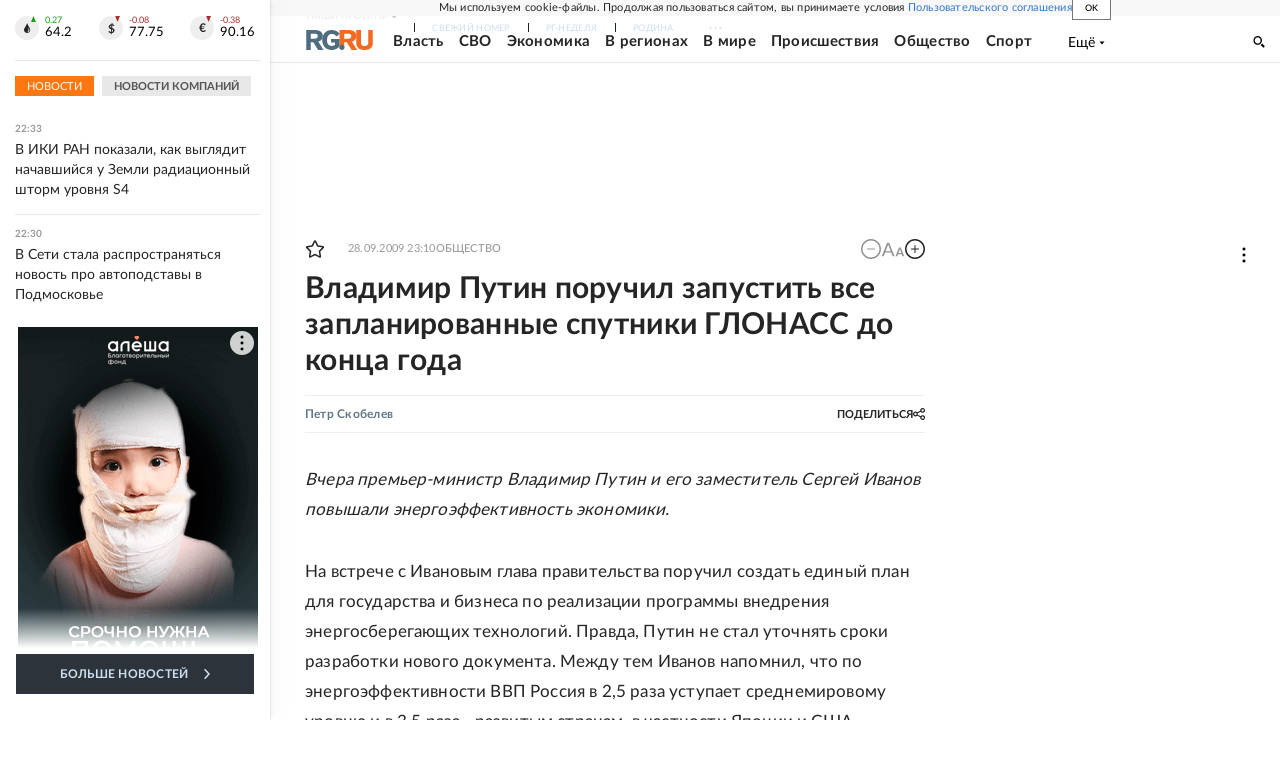

--- FILE ---
content_type: text/html
request_url: https://tns-counter.ru/nc01a**R%3Eundefined*rg_ru/ru/UTF-8/tmsec=mx3_rg_ru/539882811***
body_size: 17
content:
A3727804696E884AG1768851530:A3727804696E884AG1768851530